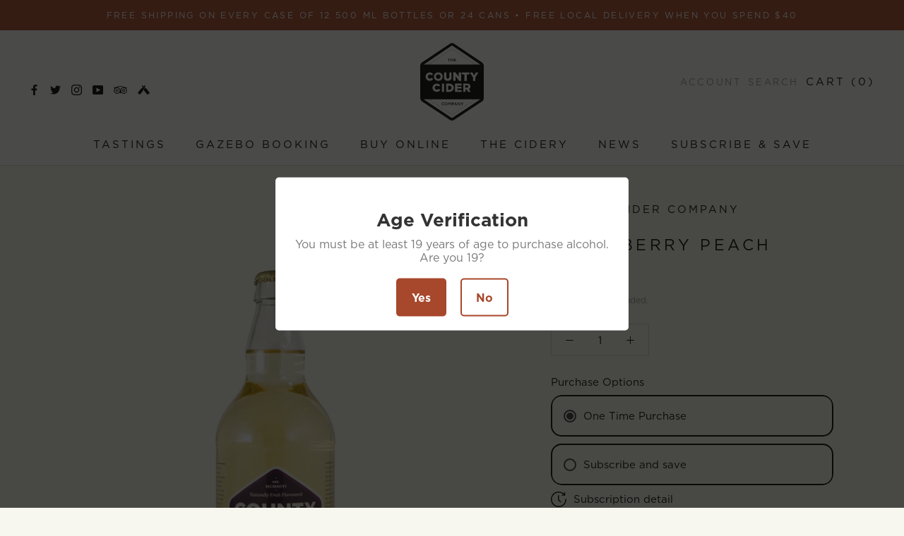

--- FILE ---
content_type: text/css
request_url: https://countycider.com/cdn/shop/t/2/assets/custom.css?v=34052513059243460071623169151
body_size: 1899
content:
@font-face{font-family:Gotham;font-weight:400;src:url(GothamHTF-Book.otf) format("opentype")}@font-face{font-family:Gotham;font-weight:300;src:url(GothamHTF-Light.otf) format("opentype")}@font-face{font-family:Gotham;font-weight:700;src:url(GothamHTF-Bold.otf) format("opentype")}@font-face{font-family:Gotham Black;font-weight:500;src:url(GothamHTF-Black.otf) format("opentype")}:root{--heading-font-family: Gotham, Futura, sans-serif;--text-font-family: Gotham, Futura, sans-serif}.Rte img{margin-top:0}.Header__LogoLink{background-image:url(county-cider-co.svg);background-repeat:no-repeat;background-size:contain;background-position:center center;height:110px}.Header__LogoLink img{opacity:0}.small .Header__LogoLink{height:70px}@media screen and (min-width: 1140px){.small .Header__FlexItem{margin-bottom:30px}.Header.small:not(.Header--sidebar) .Header__Wrapper{padding:10px 50px}.small .Header__MainNav{padding-bottom:10px}}.Header__LogoLink,.Header .Header__FlexItem,.Header:not(.Header--sidebar) .Header__Wrapper,.Header .Header__MainNav{transition:all .1s ease}.Header__LinkSpacer:after{border-color:var(--button-background)}.Header .Link--secondary{letter-spacing:.2em}.template-index .Slideshow--fullscreen{max-height:60vh!important}.template-index #shopify-section-featured-collections{background-color:#292723}.template-index #shopify-section-featured-collections .TabList__Item,.template-index #shopify-section-featured-collections h2.ProductItem__Title a{color:#fff}.template-index #shopify-section-featured-collections .TabList__Item:after{background-color:var(--button-background)}.template-index #shopify-section-featured-collections h3.Heading{color:var(--button-background)}span.ProductItem__Label.ProductItem__Label--soldOut.Heading.Text--subdued{color:#fff;background-color:var(--button-background)}.template-index #section-161463383199da398b .ImageHero--newsletter .ImageHero__Image{background-color:#f7f6f1;background-position:center center;background-size:1200px;background-repeat:no-repeat}@media screen and (max-width: 1200px){.template-index #section-161463383199da398b .ImageHero--newsletter .ImageHero__Image{background-position:10% 80%}}@media screen and (max-width: 800px){.template-index #section-161463383199da398b .ImageHero--newsletter .ImageHero__Image{opacity:.75}}.template-index #section-161463383199da398b .ImageHero--newsletter h2,.template-index .ImageHero--newsletter h2{color:#000}.template-index #section-161463383199da398b .ImageHero--newsletter h3,.template-index .ImageHero--newsletter h3{color:var(--button-background)}.template-index #section-161463383199da398b .ImageHero--newsletter p,.template-index .ImageHero--newsletter p{text-align:left;color:#000}.template-index .ImageHero--newsletter .Newsletter__Inner{display:block}.template-index .ImageHero--newsletter .Newsletter__Inner .Button{background-color:var(--button-background);margin:20px 0 0;border:1px solid var(--button-background)}.template-index #section-161463383199da398b .Form__Submit:hover{border:1px solid var(--button-background);background-color:#fff;color:var(--button-background)}.template-index .ImageHero--newsletter .Newsletter__Inner .Button:hover{background-color:#000!important;color:#fff!important}.template-index .Newsletter .Form__Input{color:#6a6a6a;background-color:#fff}.template-index #section-1614635361a6a9abca .ImageHero--large h3,.template-index .ImageHero--large h3{color:var(--button-background)}.template-index #section-1614635361a6a9abca .ImageHero__Block{padding-left:30px;padding-right:30px}.template-index #section-1614635361a6a9abca .ImageHero--large p,.template-index .ImageHero--large p{text-align:left}.template-index #section-1614635361a6a9abca .ImageHero--large p strong,.template-index .ImageHero--large p strong{display:block;text-align:center;font-size:24px;font-weight:500;letter-spacing:.2em}.template-index #section-1614635361a6a9abca .ImageHero--large a.ImageHero__BlockLink,.template-index .ImageHero--large a.ImageHero__BlockLink{border:1px solid var(--button-background)}.template-index #section-1614635361a6a9abca .ImageHero--large a.ImageHero__BlockLink{position:relative;display:inline-block;padding:14px 28px;line-height:normal;border:1px solid var(--button-background);border-radius:0;text-transform:uppercase;font-size:calc(var(--base-text-font-size) - (var(--default-text-font-size) - 12px));text-align:center;letter-spacing:.2em;font-family:var(--heading-font-family);font-weight:var(--heading-font-weight);font-style:var(--heading-font-style);background-color:transparent;transition:color .45s cubic-bezier(.785,.135,.15,.86),border .45s cubic-bezier(.785,.135,.15,.86);z-index:1;-webkit-tap-highlight-color:initial}.template-index #section-1614635361a6a9abca .ImageHero--large a.ImageHero__BlockLink:before{position:absolute;content:"";display:block;left:0;top:0;right:0;bottom:0;width:100%;height:100%;transform:scale(1);transform-origin:left center;z-index:-1}@media (-moz-touch-enabled: 0),(hover: hover){.template-index #section-1614635361a6a9abca .ImageHero--large a.ImageHero__BlockLink:not([disabled]):before{transition:transform .45s cubic-bezier(.785,.135,.15,.86)}.template-index #section-1614635361a6a9abca .ImageHero--large a.ImageHero__BlockLink:not([disabled]):hover:before{transform-origin:right center;transform:scaleX(0)}}.template-index #section-1614635361a6a9abca .ImageHero--large a.ImageHero__BlockLink[disabled]{cursor:not-allowed}.template-index #section-1614635361a6a9abca .ImageHero--large a.ImageHero__BlockLink:before{color:#fff;border-color:var(--button-background)}.template-index #section-1614635361a6a9abca .ImageHero--large a.ImageHero__BlockLink:before{background-color:var(--button-background)}@media (-moz-touch-enabled: 0),(hover: hover){.template-index #section-1614635361a6a9abca .ImageHero--large a.ImageHero__BlockLink:not([disabled]):hover{color:var(--button-background);background-color:transparent}}@media screen and (max-width: 640px){.template-index .ArticleList .Grid__Cell{display:none}.template-index .ArticleList .Grid__Cell:first-child{display:block}}.template-index #shopify-section-16148748288c9c3636{background-color:#fff}.template-index #shopify-section-16148748288c9c3636 h3.Heading{color:var(--button-background)}.Link--underline:before{background-color:var(--button-background)}#section-footer .Footer__Title{font-weight:700}#section-footer .Footer__Block--text .Footer__Content:first-child:before{content:"";display:block;width:292px;height:140px;background-image:url(footer-logos.png);background-repeat:no-repeat}#section-footer .Footer__Block--newsletter:after{content:"";display:block;margin-top:20px;width:292px;height:140px;background-image:url(footer-logos2.png);background-repeat:no-repeat}#section-footer .Footer__Block--text .Footer__Content strong{font-weight:700;text-transform:uppercase;letter-spacing:.2em}#section-footer .Footer__Block--text .Footer__Content:first-child strong{display:block;margin-top:10px}#section-footer .Footer__Block--text .Footer__Content p{line-height:1.75em}#section-footer .Footer__Block--text .Footer__Content a{display:inline-block;text-decoration:none;color:#6a6a6a;font-weight:700;text-transform:uppercase;letter-spacing:.2em;margin-bottom:7px}#section-footer .Footer__Block--text .Footer__Content a:before{content:"";display:inline-block;margin-right:5px;margin-bottom:-2px;width:11px;height:18px;background-image:url(map-icon.svg);background-repeat:no-repeat;background-size:11px 18px}#section-footer .Linklist a:hover{text-decoration:underline}#footer-newsletter .Button{border-color:#000}#footer-newsletter .Button:hover{color:#000}#footer-newsletter .Button:before{background-color:#000}#section-header .HorizontalList--spacingLoose .HorizontalList__Item,#section-footer .HorizontalList--spacingLoose .HorizontalList__Item{margin-right:5px;margin-left:5px}@media screen and (min-width: 1140px){#section-footer .Footer__Block{flex-basis:20%}}@media screen and (max-width: 640px){.features--heading-uppercase .Heading{opacity:1!important;transform:translateY(0)!important}#section-footer .Footer__Inner{display:flex;flex-direction:column;align-items:center;text-align:center}#section-footer .Footer__Inner .Linklist__Item{text-align:center}#section-footer .Footer__Block--text .Footer__Content:first-child:before{margin-left:auto;margin-right:auto}#footer-newsletter .Form__Input{text-align:center}#footer-newsletter .Button{margin-left:auto;margin-right:auto}#section-footer .Footer__Block--newsletter:after{margin-left:auto;margin-right:auto}}.ImageHero__ContentOverlay{text-shadow:none}#section-header svg.Icon path{fill:#000}.tripadvisor{width:19px;height:11px;vertical-align:middle}#section-header .tripadvisor .st0{fill:#000}.tripadvisor .st0{fill:#6a6a6a}.untappd{width:17px;height:13px;vertical-align:middle}#section-header .untappd .st0{fill:#000}.untappd .st0{fill:#6a6a6a}@media screen and (max-width: 1140px){header .Footer__Social{display:none}}@media screen and (max-width: 540px){.features--heading-large .u-h1,.features--heading-large .Rte h1{font-size:18px}}@media screen and (max-width: 380px){.TabList{white-space:normal}.features--heading-large .u-h1,.features--heading-large .Rte h1{display:inline-block;margin:5px}}.Image--contrast:after{background:linear-gradient(180deg,#fff0,#0000 35%,#000000a6)}.team ul.ourteam{display:flex;flex-wrap:wrap;justify-content:center;align-items:flex-start;margin:0;list-style:none}.team ul.ourteam li{flex:1 1 50%;padding:20px;max-width:500px}.team ul.jointeam{display:flex;justify-content:space-between;align-items:center;margin:0;list-style:none;color:#fff;background-color:var(--button-background);flex-wrap:wrap}.team ul.jointeam li.txt{flex:1 1 40%;padding:20px}.team ul.jointeam li.img{flex:1 1 60%;padding:20px}.team ul.jointeam li img{display:block;margin:0;width:100%;height:auto}.team ul.jointeam hr{margin-bottom:25px;margin-top:25px}.team ul.jointeam .apply{background-color:#fff;padding:30px;text-align:center;margin-top:75px}.team ul.jointeam .apply a{display:inline-block;background-color:#292722;text-decoration:none;color:#fff;text-transform:uppercase;font-size:14px;letter-spacing:.15em;max-width:225px;width:100%;padding:10px}@media screen and (max-width: 800px){.team ul.ourteam li{flex:1 1 100%}.team ul.jointeam li.txt{flex:1 1 100%;padding:20px}.team ul.jointeam li.img{flex:1 1 100%;padding:20px;display:block;margin:0;width:100%;height:auto}}.PageContent .cider a{text-decoration:none}.PageContent .cider{display:flex}.PageContent .cider .cidertext{flex:1 1 auto}.PageContent .cider .ciderpic{flex:0 0 350px}.PageContent .cider .cidertext a.buynow{display:inline-block;margin-right:5px;margin-bottom:5px;background-color:var(--button-background);border:2px solid var(--button-background);color:#fff;transition:all .1s ease;position:relative;padding:14px 28px;line-height:normal;border-radius:0;text-transform:uppercase;font-size:calc(var(--base-text-font-size) - (var(--default-text-font-size) - 12px));text-align:center;letter-spacing:.2em;font-family:var(--heading-font-family);font-weight:var(--heading-font-weight);font-style:var(--heading-font-style);z-index:1;-webkit-tap-highlight-color:initial}.PageContent .cider .cidertext a.buynow:hover{background-color:#292722;border:2px solid #292722}.PageContent .cider .cidertext a.lcbo{display:inline-block;margin-right:5px;margin-bottom:5px;border:2px solid var(--button-background);color:#000;transition:all .1s ease;position:relative;padding:14px 28px;line-height:normal;border-radius:0;text-transform:uppercase;font-size:calc(var(--base-text-font-size) - (var(--default-text-font-size) - 12px));text-align:center;letter-spacing:.2em;font-family:var(--heading-font-family);font-weight:var(--heading-font-weight);font-style:var(--heading-font-style);z-index:1;-webkit-tap-highlight-color:initial}.PageContent .cider .cidertext a.lcbo:hover{background-color:var(--button-background);color:#fff}@media screen and (max-width: 800px){.PageContent .cider{flex-direction:column-reverse;margin-bottom:2.4em}.PageContent .cider .ciderpic{flex:1 1 auto}.PageContent .cider .ciderpic img{max-width:350px;margin-bottom:0}}figure.ingrantswords{max-width:500px;width:100%;margin-left:auto;margin-right:auto}figure.ingrantswords img{display:block;max-width:500px;width:100%;height:auto;margin:0}figure.ingrantswords figcaption{background-color:var(--button-background);color:#fff;padding:20px}.visitwidgets{display:flex;max-width:700px}@media screen and (max-width: 540px){.visitwidgets{flex-direction:column-reverse;align-items:center}}.embed-container{position:relative;padding-bottom:56.25%;height:0;overflow:hidden;max-width:100%}.embed-container iframe,.embed-container object,.embed-container embed{position:absolute;top:0;left:0;width:100%;height:100%}.ProductMeta__TaxNotice .price_taxes{font-size:12px;color:var(--header-light-text-color)}.store-availabilities-modal__variant-title{display:none}.wheretobuy ul{margin:0;display:flex;flex-wrap:wrap;justify-content:flex-start;align-items:flex-start;text-align:left;list-style:none}.wheretobuy li{flex:0 0 33%}@media screen and (max-width: 787px){.wheretobuy li{flex:0 0 50%}}@media screen and (max-width: 540px){.wheretobuy li{flex:0 0 1000%}}.socialicons{display:flex;justify-content:flex-start}.socialicons a{padding:5px}.socialicons a img{margin:0}#appointo-btn{cursor:pointer}#appointo-modal .appointo-modal-content{padding:2% 4%}#appointo-modal .appointo-branding-image{width:90px}#appointo-modal .appointo-close-container{align-items:flex-start}#appointo-modal .appointo-close{line-height:1}#appointo-modal .appointo-product-name{text-align:center;font-weight:700}#appointo-modal .appointo-date-header{font-size:18px;font-weight:700;margin-top:0}#appointo-modal .appointo-branding{display:none!important}#appointo-modal .appointo-slot-confim{align-items:stretch}#appointo-modal .appointo-slot-selected{margin-right:10px}#appointo-modal .appointo-confirm{background-color:var(--vanilla-calendar-selected-bg-color);color:#fff;text-transform:uppercase;letter-spacing:.2em;font-size:.95em;margin:0 auto;max-width:300px}#appointo-modal .appointo-modal-content label{font-weight:700;line-height:1.4em;display:inline-block;margin-bottom:5px}#appointo-modal .appointo-modal-content textarea{padding:10px}#appointo-modal .appointo-radio-item{display:inline-block;margin-left:20px}#appointo-modal .appointo-radio-item:first-child{margin-left:0}#appointo-radio-No{display:none!important}@media (max-width: 1200px){#appointo-modal .appointo-modal-content{padding:4%}#appointo-modal .appointo-confirm{letter-spacing:.1em}}
/*# sourceMappingURL=/cdn/shop/t/2/assets/custom.css.map?v=34052513059243460071623169151 */


--- FILE ---
content_type: image/svg+xml
request_url: https://countycider.com/cdn/shop/t/2/assets/map-icon.svg
body_size: -715
content:
<svg id="Group_46" data-name="Group 46" xmlns="http://www.w3.org/2000/svg" width="11.299" height="18.078" viewBox="0 0 11.299 18.078">
  <path id="Path_311" data-name="Path 311" d="M987.955-1827.363a5.649,5.649,0,0,0-5.65,5.649c0,5.394,5.65,12.429,5.65,12.429s5.649-7.034,5.649-12.429A5.649,5.649,0,0,0,987.955-1827.363Zm0,8.768a3.051,3.051,0,0,1-3.051-3.051,3.05,3.05,0,0,1,3.051-3.051,3.05,3.05,0,0,1,3.05,3.051A3.051,3.051,0,0,1,987.955-1818.595Z" transform="translate(-982.305 1827.363)" fill="#6a6a6a"/>
</svg>


--- FILE ---
content_type: image/svg+xml
request_url: https://countycider.com/cdn/shop/t/2/assets/county-cider-co.svg
body_size: 2599
content:
<?xml version="1.0" encoding="utf-8"?>
<!-- Generator: Adobe Illustrator 25.2.1, SVG Export Plug-In . SVG Version: 6.00 Build 0)  -->
<svg version="1.1" id="Layer_1" xmlns="http://www.w3.org/2000/svg" xmlns:xlink="http://www.w3.org/1999/xlink" x="0px" y="0px"
	 viewBox="0 0 206.3 251.8" style="enable-background:new 0 0 206.3 251.8;" xml:space="preserve">
<style type="text/css">
	.st0{clip-path:url(#SVGID_2_);}
	.st1{clip-path:url(#SVGID_2_);fill:none;stroke:#000000;stroke-width:0.25;stroke-miterlimit:10;}
</style>
<g>
	<defs>
		<rect id="SVGID_1_" width="206.3" height="251.8"/>
	</defs>
	<clipPath id="SVGID_2_">
		<use xlink:href="#SVGID_1_"  style="overflow:visible;"/>
	</clipPath>
	<path class="st0" d="M76.4,200.5l0.6,1.1c-1,0.5-1.8,0.7-3.1,0.7c-1,0-1.9-0.2-2.6-0.6c-0.7-0.4-1.3-1-1.7-1.7
		c-0.4-0.7-0.6-1.5-0.6-2.3c0-1.3,0.5-2.4,1.4-3.3c1-0.9,2.2-1.3,3.6-1.3c1,0,1.9,0.2,3.1,0.7l-0.5,1.1c-1.1-0.5-1.4-0.5-2.5-0.5
		c-1.1,0-1.9,0.3-2.7,1c-0.7,0.6-1.1,1.5-1.1,2.4c0,1,0.3,1.8,1,2.4c0.7,0.6,1.6,0.9,2.7,0.9C75.2,201.1,75.3,201.1,76.4,200.5"/>
	<path class="st1" d="M76.4,200.5l0.6,1.1c-1,0.5-1.8,0.7-3.1,0.7c-1,0-1.9-0.2-2.6-0.6c-0.7-0.4-1.3-1-1.7-1.7
		c-0.4-0.7-0.6-1.5-0.6-2.3c0-1.3,0.5-2.4,1.4-3.3c1-0.9,2.2-1.3,3.6-1.3c1,0,1.9,0.2,3.1,0.7l-0.5,1.1c-1.1-0.5-1.4-0.5-2.5-0.5
		c-1.1,0-1.9,0.3-2.7,1c-0.7,0.6-1.1,1.5-1.1,2.4c0,1,0.3,1.8,1,2.4c0.7,0.6,1.6,0.9,2.7,0.9C75.2,201.1,75.3,201.1,76.4,200.5z"/>
	<path class="st0" d="M83.6,193.1c1.4,0,2.6,0.4,3.5,1.3c0.9,0.9,1.4,2,1.4,3.3c0,1.3-0.5,2.4-1.4,3.3c-1,0.9-2.2,1.3-3.6,1.3
		c-1.4,0-2.5-0.4-3.5-1.3c-0.9-0.9-1.4-1.9-1.4-3.2c0-1.3,0.5-2.4,1.4-3.3C81,193.5,82.1,193.1,83.6,193.1 M83.6,194.3
		c-1.1,0-1.9,0.3-2.6,1s-1,1.5-1,2.4c0,1,0.3,1.8,1,2.4c0.7,0.6,1.5,1,2.5,1c1,0,1.9-0.3,2.6-1c0.7-0.7,1-1.5,1-2.4
		c0-0.9-0.3-1.7-1-2.4C85.5,194.6,84.6,194.3,83.6,194.3"/>
	<path class="st1" d="M83.6,193.1c1.4,0,2.6,0.4,3.5,1.3c0.9,0.9,1.4,2,1.4,3.3c0,1.3-0.5,2.4-1.4,3.3c-1,0.9-2.2,1.3-3.6,1.3
		c-1.4,0-2.5-0.4-3.5-1.3c-0.9-0.9-1.4-1.9-1.4-3.2c0-1.3,0.5-2.4,1.4-3.3C81,193.5,82.1,193.1,83.6,193.1z M83.6,194.3
		c-1.1,0-1.9,0.3-2.6,1s-1,1.5-1,2.4c0,1,0.3,1.8,1,2.4c0.7,0.6,1.5,1,2.5,1c1,0,1.9-0.3,2.6-1c0.7-0.7,1-1.5,1-2.4
		c0-0.9-0.3-1.7-1-2.4C85.5,194.6,84.6,194.3,83.6,194.3z"/>
	<polygon class="st0" points="98.6,193.2 99.8,193.2 99.8,202.1 98.5,202.1 98.5,195.2 95.6,198.6 95.4,198.6 92.4,195.2 
		92.4,202.1 91.1,202.1 91.1,193.2 92.4,193.2 95.5,196.9 	"/>
	<polygon class="st1" points="98.6,193.2 99.8,193.2 99.8,202.1 98.5,202.1 98.5,195.2 95.6,198.6 95.4,198.6 92.4,195.2 
		92.4,202.1 91.1,202.1 91.1,193.2 92.4,193.2 95.5,196.9 	"/>
	<path class="st0" d="M102.6,202.1v-8.9h3.5c1,0,1.9,0.2,2.5,0.7c0.6,0.5,0.9,1.1,0.9,1.9c0,0.5-0.2,1-0.5,1.4
		c-0.3,0.4-0.8,0.7-1.3,0.9c-0.6,0.2-1.4,0.3-2.4,0.3h-1.2v3.9H102.6z M105.8,194.3h-1.6v2.8h1.7c0.6,0,1.1-0.1,1.5-0.4
		c0.3-0.2,0.5-0.6,0.5-1.1C107.9,194.8,107.2,194.3,105.8,194.3"/>
	<path class="st1" d="M102.6,202.1v-8.9h3.5c1,0,1.9,0.2,2.5,0.7c0.6,0.5,0.9,1.1,0.9,1.9c0,0.5-0.2,1-0.5,1.4
		c-0.3,0.4-0.8,0.7-1.3,0.9c-0.6,0.2-1.4,0.3-2.4,0.3h-1.2v3.9H102.6z M105.8,194.3h-1.6v2.8h1.7c0.6,0,1.1-0.1,1.5-0.4
		c0.3-0.2,0.5-0.6,0.5-1.1C107.9,194.8,107.2,194.3,105.8,194.3z"/>
	<path class="st0" d="M114.2,193.2h1l4.4,9h-1.4l-1.3-2.6h-4.2l-1.2,2.6H110L114.2,193.2z M116.3,198.4l-1.6-3.2l-1.5,3.2H116.3z"/>
	<path class="st1" d="M114.2,193.2h1l4.4,9h-1.4l-1.3-2.6h-4.2l-1.2,2.6H110L114.2,193.2z M116.3,198.4l-1.6-3.2l-1.5,3.2H116.3z"/>
	<polygon class="st0" points="128.3,193.2 129.5,193.2 129.5,202.1 128.4,202.1 122.8,195.3 122.8,202.1 121.7,202.1 121.7,193.2 
		122.7,193.2 128.3,200.1 	"/>
	<polygon class="st1" points="128.3,193.2 129.5,193.2 129.5,202.1 128.4,202.1 122.8,195.3 122.8,202.1 121.7,202.1 121.7,193.2 
		122.7,193.2 128.3,200.1 	"/>
	<polygon class="st0" points="138.6,193.2 140.3,193.2 136.7,197.4 136.7,202.1 135.2,202.1 135.2,197.4 131.6,193.2 133.3,193.2 
		135.9,196.3 	"/>
	<polygon class="st1" points="138.6,193.2 140.3,193.2 136.7,197.4 136.7,202.1 135.2,202.1 135.2,197.4 131.6,193.2 133.3,193.2 
		135.9,196.3 	"/>
	<polygon class="st0" points="89.3,50.6 96.8,50.6 96.8,52 93.9,52 93.9,59.7 92.2,59.7 92.2,52 89.3,52 	"/>
	<polygon class="st0" points="99,50.6 100.6,50.6 100.6,54.3 104.8,54.3 104.8,50.6 106.4,50.6 106.4,59.7 104.8,59.7 104.8,55.7 
		100.6,55.7 100.6,59.7 99,59.7 	"/>
	<polygon class="st0" points="109.5,59.7 109.5,50.6 116,50.6 116,52 111.2,52 111.2,54.5 115.7,54.5 115.7,55.8 111.2,55.8 
		111.2,58.4 116,58.4 116,59.7 	"/>
	<path class="st0" d="M92.4,138.6l-1.7,0.1v13.2l1.7,0.1c2.9,0,5.9,0,7.4-1.8c1.1-1.4,1.7-3,1.7-4.8c0-1.8-0.5-3.4-1.7-4.8
		C98.4,138.6,95.3,138.6,92.4,138.6"/>
	<path class="st0" d="M58.6,101.6c-1.6,0-3,0.4-4.3,1.3c-1.3,0.9-2.2,2.1-2.8,3.6c-0.3,0.8-0.5,1.7-0.5,2.6c0,1.8,0.6,3.4,1.8,4.8
		c1.5,1.8,3.4,2.6,5.8,2.6c2.3,0,4.3-0.9,5.8-2.6c1.2-1.4,1.8-3,1.8-4.9c0-1.9-0.6-3.5-1.8-4.9C62.9,102.5,60.9,101.6,58.6,101.6"/>
	<path class="st0" d="M146.3,137.4c2.4,0,4.6-0.1,6.6,0c1.9,0.1,3,1.7,3,3.6c0,2-1.5,3.7-3.2,3.7c-2.2,0-4,0-6.5,0V137.4z"/>
	<path class="st0" d="M205.2,68.9c-1.2-2.8-3-5-5.5-6.7c-15.8-10.5-31.5-21.1-47.3-31.6c-9.3-6.2-18.6-12.4-27.9-18.7
		c-5.2-3.5-10.4-6.9-15.5-10.4c-3-2.1-8.6-2.1-11.6,0c-7.1,4.8-14.2,9.5-21.3,14.3c-13.8,9.2-27.6,18.4-41.4,27.7
		c-9.6,6.4-19.3,12.9-28.9,19.3c-2.9,2-4.5,4.9-5.4,8.2C0.1,72.3,0,73.6,0,74.9c0,34,0,68.1,0,102.1c0,6.1,2.5,10.6,7.6,13.9
		c10.4,6.8,20.8,13.7,31.2,20.5c9.5,6.2,18.9,12.5,28.4,18.7c7.8,5.1,15.6,10.3,23.3,15.5c2.2,1.5,4.5,3,6.7,4.5
		c3.6,2.4,8.3,2.3,11.9,0c6.7-4.4,13.4-8.9,20.2-13.3c7.4-4.9,14.8-9.9,22.3-14.8c10.6-7,21.3-14.1,31.9-21.1
		c5.3-3.5,10.6-7.1,16.1-10.5c3.5-2.2,5.4-5.3,6.5-9.1c0.1-0.2,0.2-0.4,0.4-0.5V71.9C206,70.9,205.6,69.9,205.2,68.9 M187,188.2
		c-17.2,11.4-33.4,22.3-50.6,33.7c-7.1,4.7-14.2,9.4-21.4,14.1c-3.3,2.2-6.5,4.3-9.8,6.5c-1.5,1-2.8,1-4.4,0
		c-29.9-19.9-60-39.7-89.8-59.7H195C192.7,184.3,189.4,186.7,187,188.2 M26.9,114.1c3.1,2.9,7.6,2,10.1-1.3l5.1,3.7
		c-8.4,12.2-24.6,5.1-24.7-7.3c0.3-11.9,15-19.7,24.5-8.2l-5.3,4.1C30.7,96.7,19.6,107.8,26.9,114.1 M69.4,118.2
		c-2.6,3-6.2,4.6-10.7,4.6c-4.5,0-8.1-1.6-10.7-4.6c-2.3-2.6-3.5-5.7-3.5-9.2c0-1.6,0.3-3.2,0.9-4.9c0.6-1.7,1.5-3.1,2.5-4.3
		c2.7-3,6.2-4.5,10.8-4.5c4.5,0,8.1,1.5,10.8,4.5c2.3,2.6,3.5,5.7,3.5,9.2C72.9,112.5,71.7,115.5,69.4,118.2 M77.1,158.5h-6.9v-26.6
		h6.9V158.5z M44.8,135c5.1-3.9,14.1-5.2,20.1,2.2l-5.4,4c-1.5-1.6-3.2-2.9-5.3-2.9c-4.1,0-7.2,2.9-7,6.9c-0.2,3.9,3.3,6.5,7.1,6.6
		c2.2-0.2,4-1.4,5.6-3.1l5.3,3.6c-5.5,7.8-14.6,7.4-20.2,3.1C38,150.6,38,139.8,44.8,135 M134.1,142.1v5.8h-13.6v4.8h14.2v5.8h-21.6
		v-26.6h21.6v5.8l-14.2,0v4.5L134.1,142.1z M126.1,122.7l-11.6-15.2l0,15.2l-7.5,0l0.1-27.5h7l11,14.1V95.3h7.6l0.1,27.5H126.1z
		 M107.6,139.3c1,1.9,1.5,3.8,1.5,5.8c0,2.8-0.9,5.3-2.7,7.7c-1.8,2.4-4.1,4-6.8,4.9c-1.5,0.5-3,0.7-4.5,0.7H84.1v-26.6H95
		c2.7,0,5.1,0.7,7.4,2.1C104.7,135.3,106.4,137.1,107.6,139.3 M101.8,110.7c0,1.6-0.1,3-0.4,4.1c-0.4,1.8-1.4,3.4-3.1,4.8
		c-2.3,2.1-5.3,3.1-9.2,3.1c-3.9,0-6.9-1-9.1-3.1c-1.2-1.1-1.9-2.5-2.4-4.1c-0.3-1.2-0.5-2.8-0.5-4.8V95.3h7.6l0.1,14.5
		c0,1.2,0,1.5,0.1,2.1c0.1,1.8,1.2,2.4,2.5,3.4c0.7,0.3,1.2,0.4,2,0.4c1.8,0,3.3-0.9,4.2-2.1c0.7-0.9,0.8-1.4,0.8-3.9V95.3h7.3
		V110.7z M155.5,158.5l-5.3-7.9h-3.2v7.9 M139.7,158.5v-13.3v-13.3h6.4h6.4c1.9,0,3.5,0.2,4.9,0.7c1.4,0.5,2.5,1.2,3.4,2.1
		c0.7,0.8,1.3,1.6,1.6,2.5c0.4,0.9,0.5,1.9,0.5,2.9c0,1.2,0,2.5-0.2,3.7c-0.2,1.2-0.6,2.3-1.5,3c-0.4,0.5-0.8,1-1.3,1.4
		c-0.5,0.4-1.2,0.8-2.2,1.2l3.1,4.5l3.1,4.6 M160.9,95.3h8.5l5.6,9.8l5.7-9.8h8.3l-10.3,16.8v10.7h-7.1l0-10.7L160.9,95.3z
		 M159.2,101.9h-8.1v20.9l-7.8,0l0-20.8h-7.9v-6.7h23.7V101.9z M11.4,69.9c29.4-20.5,59.8-40.2,89.4-60.6c1.7-1.2,3.1-1.1,4.9,0
		c10.4,7.1,20.9,14.1,31.4,21.1c19.3,13,38.8,26.4,58.1,39.5H11.4z"/>
	<path class="st0" d="M148,48.4c0-0.4-0.4-0.8-0.8-0.8c-0.4,0-0.8,0.4-0.8,0.8c0,0.4,0.4,0.8,0.8,0.8C147.7,49.1,148,48.8,148,48.4"
		/>
	<path class="st0" d="M144,45.7c0-0.4-0.4-0.8-0.8-0.8c-0.4,0-0.8,0.4-0.8,0.8c0,0.4,0.4,0.8,0.8,0.8C143.7,46.5,144,46.1,144,45.7"
		/>
	<path class="st0" d="M140,43c0-0.4-0.4-0.8-0.8-0.8c-0.4,0-0.8,0.4-0.8,0.8c0,0.4,0.4,0.8,0.8,0.8C139.7,43.8,140,43.4,140,43"/>
	<path class="st0" d="M176.1,67.1c0-0.4-0.4-0.8-0.8-0.8c-0.4,0-0.8,0.4-0.8,0.8c0,0.4,0.4,0.8,0.8,0.8
		C175.7,67.9,176.1,67.6,176.1,67.1"/>
	<path class="st0" d="M172.1,64.4c0-0.4-0.4-0.8-0.8-0.8c-0.4,0-0.8,0.4-0.8,0.8c0,0.4,0.4,0.8,0.8,0.8
		C171.7,65.2,172.1,64.9,172.1,64.4"/>
	<path class="st0" d="M168.1,61.8c0-0.4-0.4-0.8-0.8-0.8c-0.4,0-0.8,0.4-0.8,0.8c0,0.4,0.4,0.8,0.8,0.8
		C167.7,62.6,168.1,62.2,168.1,61.8"/>
	<path class="st0" d="M164.1,59.1c0-0.4-0.4-0.8-0.8-0.8c-0.4,0-0.8,0.4-0.8,0.8c0,0.4,0.4,0.8,0.8,0.8
		C163.7,59.9,164.1,59.5,164.1,59.1"/>
	<path class="st0" d="M160.1,56.4c0-0.4-0.4-0.8-0.8-0.8c-0.4,0-0.8,0.4-0.8,0.8c0,0.4,0.4,0.8,0.8,0.8
		C159.7,57.2,160.1,56.8,160.1,56.4"/>
	<path class="st0" d="M156.1,53.7c0-0.4-0.4-0.8-0.8-0.8c-0.4,0-0.8,0.4-0.8,0.8c0,0.4,0.4,0.8,0.8,0.8
		C155.7,54.5,156.1,54.2,156.1,53.7"/>
	<path class="st0" d="M152,51c0-0.4-0.4-0.8-0.8-0.8c-0.4,0-0.8,0.4-0.8,0.8c0,0.4,0.4,0.8,0.8,0.8C151.7,51.8,152,51.5,152,51"/>
	<path class="st0" d="M136,40.3c0-0.4-0.4-0.8-0.8-0.8c-0.4,0-0.8,0.4-0.8,0.8c0,0.4,0.4,0.8,0.8,0.8C135.7,41.1,136,40.7,136,40.3"
		/>
	<path class="st0" d="M132,37.6c0-0.4-0.4-0.8-0.8-0.8c-0.4,0-0.8,0.4-0.8,0.8c0,0.4,0.4,0.8,0.8,0.8C131.7,38.4,132,38.1,132,37.6"
		/>
	<path class="st0" d="M128,34.9c0-0.4-0.4-0.8-0.8-0.8c-0.4,0-0.8,0.4-0.8,0.8c0,0.4,0.4,0.8,0.8,0.8C127.7,35.7,128,35.4,128,34.9"
		/>
	<path class="st0" d="M124,32.3c0-0.4-0.4-0.8-0.8-0.8c-0.4,0-0.8,0.4-0.8,0.8c0,0.4,0.4,0.8,0.8,0.8C123.7,33,124,32.7,124,32.3"/>
	<path class="st0" d="M120,29.6c0-0.4-0.4-0.8-0.8-0.8c-0.4,0-0.8,0.4-0.8,0.8c0,0.4,0.4,0.8,0.8,0.8C119.7,30.4,120,30,120,29.6"/>
	<path class="st0" d="M116,26.9c0-0.4-0.4-0.8-0.8-0.8c-0.4,0-0.8,0.4-0.8,0.8c0,0.4,0.4,0.8,0.8,0.8C115.7,27.7,116,27.3,116,26.9"
		/>
	<path class="st0" d="M112,24.2c0-0.4-0.4-0.8-0.8-0.8c-0.4,0-0.8,0.4-0.8,0.8c0,0.4,0.4,0.8,0.8,0.8C111.7,25,112,24.6,112,24.2"/>
	<path class="st0" d="M108,21.5c0-0.4-0.4-0.8-0.8-0.8c-0.4,0-0.8,0.4-0.8,0.8c0,0.4,0.4,0.8,0.8,0.8C107.7,22.3,108,22,108,21.5"/>
	<path class="st0" d="M104,18.8c0-0.4-0.4-0.8-0.8-0.8c-0.4,0-0.8,0.4-0.8,0.8c0,0.4,0.4,0.8,0.8,0.8C103.7,19.6,104,19.3,104,18.8"
		/>
	<path class="st0" d="M76,37.6c0,0.4-0.4,0.8-0.8,0.8c-0.4,0-0.8-0.4-0.8-0.8c0-0.4,0.4-0.8,0.8-0.8C75.6,36.8,76,37.2,76,37.6"/>
	<path class="st0" d="M72,40.3c0,0.4-0.4,0.8-0.8,0.8c-0.4,0-0.8-0.4-0.8-0.8c0-0.4,0.4-0.8,0.8-0.8C71.6,39.5,72,39.9,72,40.3"/>
	<path class="st0" d="M68,43c0,0.4-0.4,0.8-0.8,0.8c-0.4,0-0.8-0.4-0.8-0.8c0-0.4,0.4-0.8,0.8-0.8C67.6,42.2,68,42.5,68,43"/>
	<path class="st0" d="M100,21.5c0,0.4-0.4,0.8-0.8,0.8c-0.4,0-0.8-0.4-0.8-0.8c0-0.4,0.4-0.8,0.8-0.8C99.7,20.7,100,21.1,100,21.5"
		/>
	<path class="st0" d="M96,24.2c0,0.4-0.4,0.8-0.8,0.8c-0.4,0-0.8-0.4-0.8-0.8c0-0.4,0.4-0.8,0.8-0.8C95.7,23.4,96,23.8,96,24.2"/>
	<path class="st0" d="M92,26.9c0,0.4-0.4,0.8-0.8,0.8c-0.4,0-0.8-0.4-0.8-0.8c0-0.4,0.4-0.8,0.8-0.8C91.7,26.1,92,26.4,92,26.9"/>
	<path class="st0" d="M88,29.6c0,0.4-0.4,0.8-0.8,0.8c-0.4,0-0.8-0.4-0.8-0.8c0-0.4,0.4-0.8,0.8-0.8C87.7,28.8,88,29.1,88,29.6"/>
	<path class="st0" d="M84,32.3c0,0.4-0.4,0.8-0.8,0.8c-0.4,0-0.8-0.4-0.8-0.8c0-0.4,0.4-0.8,0.8-0.8C83.7,31.5,84,31.8,84,32.3"/>
	<path class="st0" d="M80,34.9c0,0.4-0.4,0.8-0.8,0.8c-0.4,0-0.8-0.4-0.8-0.8c0-0.4,0.4-0.8,0.8-0.8C79.7,34.1,80,34.5,80,34.9"/>
	<path class="st0" d="M64,45.7c0,0.4-0.4,0.8-0.8,0.8c-0.4,0-0.8-0.4-0.8-0.8c0-0.4,0.4-0.8,0.8-0.8C63.6,44.9,64,45.2,64,45.7"/>
	<path class="st0" d="M60,48.4c0,0.4-0.4,0.8-0.8,0.8c-0.4,0-0.8-0.4-0.8-0.8c0-0.4,0.4-0.8,0.8-0.8C59.6,47.6,60,47.9,60,48.4"/>
	<path class="st0" d="M56,51c0,0.4-0.4,0.8-0.8,0.8c-0.4,0-0.8-0.4-0.8-0.8c0-0.4,0.4-0.8,0.8-0.8C55.6,50.2,56,50.6,56,51"/>
	<path class="st0" d="M52,53.7c0,0.4-0.4,0.8-0.8,0.8c-0.4,0-0.8-0.4-0.8-0.8c0-0.4,0.4-0.8,0.8-0.8C51.6,52.9,52,53.3,52,53.7"/>
	<path class="st0" d="M48,56.4c0,0.4-0.4,0.8-0.8,0.8s-0.8-0.4-0.8-0.8c0-0.4,0.4-0.8,0.8-0.8S48,56,48,56.4"/>
	<path class="st0" d="M44,59.1c0,0.4-0.4,0.8-0.8,0.8c-0.4,0-0.8-0.4-0.8-0.8c0-0.4,0.4-0.8,0.8-0.8C43.6,58.3,44,58.6,44,59.1"/>
	<path class="st0" d="M40,61.8c0,0.4-0.4,0.8-0.8,0.8s-0.8-0.4-0.8-0.8c0-0.4,0.4-0.8,0.8-0.8S40,61.3,40,61.8"/>
	<path class="st0" d="M36,64.4c0,0.4-0.4,0.8-0.8,0.8s-0.8-0.4-0.8-0.8c0-0.4,0.4-0.8,0.8-0.8S36,64,36,64.4"/>
	<path class="st0" d="M32,67.1c0,0.4-0.4,0.8-0.8,0.8c-0.4,0-0.8-0.4-0.8-0.8c0-0.4,0.4-0.8,0.8-0.8C31.6,66.3,32,66.7,32,67.1"/>
	<path class="st0" d="M58.3,203.5c0,0.4,0.4,0.8,0.8,0.8s0.8-0.4,0.8-0.8c0-0.4-0.4-0.8-0.8-0.8S58.3,203.1,58.3,203.5"/>
	<path class="st0" d="M62.3,206.2c0,0.4,0.4,0.8,0.8,0.8s0.8-0.4,0.8-0.8c0-0.4-0.4-0.8-0.8-0.8S62.3,205.7,62.3,206.2"/>
	<path class="st0" d="M66.4,208.9c0,0.4,0.4,0.8,0.8,0.8c0.4,0,0.8-0.4,0.8-0.8c0-0.4-0.4-0.8-0.8-0.8
		C66.7,208.1,66.4,208.4,66.4,208.9"/>
	<path class="st0" d="M30.3,184.7c0,0.4,0.4,0.8,0.8,0.8c0.4,0,0.8-0.4,0.8-0.8c0-0.4-0.4-0.8-0.8-0.8
		C30.7,183.9,30.3,184.3,30.3,184.7"/>
	<path class="st0" d="M34.3,187.4c0,0.4,0.4,0.8,0.8,0.8c0.4,0,0.8-0.4,0.8-0.8c0-0.4-0.4-0.8-0.8-0.8
		C34.7,186.6,34.3,187,34.3,187.4"/>
	<path class="st0" d="M38.3,190.1c0,0.4,0.4,0.8,0.8,0.8c0.4,0,0.8-0.4,0.8-0.8c0-0.4-0.4-0.8-0.8-0.8
		C38.7,189.3,38.3,189.6,38.3,190.1"/>
	<path class="st0" d="M42.3,192.8c0,0.4,0.4,0.8,0.8,0.8c0.4,0,0.8-0.4,0.8-0.8c0-0.4-0.4-0.8-0.8-0.8
		C42.7,192,42.3,192.3,42.3,192.8"/>
	<path class="st0" d="M46.3,195.4c0,0.4,0.4,0.8,0.8,0.8c0.4,0,0.8-0.4,0.8-0.8c0-0.4-0.4-0.8-0.8-0.8
		C46.7,194.6,46.3,195,46.3,195.4"/>
	<path class="st0" d="M50.3,198.1c0,0.4,0.4,0.8,0.8,0.8c0.4,0,0.8-0.4,0.8-0.8c0-0.4-0.4-0.8-0.8-0.8
		C50.7,197.3,50.3,197.7,50.3,198.1"/>
	<path class="st0" d="M54.3,200.8c0,0.4,0.4,0.8,0.8,0.8c0.4,0,0.8-0.4,0.8-0.8s-0.4-0.8-0.8-0.8C54.7,200,54.3,200.4,54.3,200.8"/>
	<path class="st0" d="M70.4,211.5c0,0.4,0.4,0.8,0.8,0.8c0.4,0,0.8-0.4,0.8-0.8c0-0.4-0.4-0.8-0.8-0.8
		C70.7,210.7,70.4,211.1,70.4,211.5"/>
	<path class="st0" d="M74.4,214.2c0,0.4,0.4,0.8,0.8,0.8c0.4,0,0.8-0.4,0.8-0.8s-0.4-0.8-0.8-0.8C74.7,213.4,74.4,213.8,74.4,214.2"
		/>
	<path class="st0" d="M78.4,216.9c0,0.4,0.4,0.8,0.8,0.8c0.4,0,0.8-0.4,0.8-0.8s-0.4-0.8-0.8-0.8C78.7,216.1,78.4,216.5,78.4,216.9"
		/>
	<path class="st0" d="M82.4,219.6c0,0.4,0.4,0.8,0.8,0.8c0.4,0,0.8-0.4,0.8-0.8c0-0.4-0.4-0.8-0.8-0.8
		C82.7,218.8,82.4,219.2,82.4,219.6"/>
	<path class="st0" d="M86.4,222.3c0,0.4,0.4,0.8,0.8,0.8c0.4,0,0.8-0.4,0.8-0.8c0-0.4-0.4-0.8-0.8-0.8
		C86.7,221.5,86.4,221.8,86.4,222.3"/>
	<path class="st0" d="M90.4,225c0,0.4,0.4,0.8,0.8,0.8c0.4,0,0.8-0.4,0.8-0.8s-0.4-0.8-0.8-0.8C90.7,224.2,90.4,224.5,90.4,225"/>
	<path class="st0" d="M94.4,227.6c0,0.4,0.4,0.8,0.8,0.8c0.4,0,0.8-0.4,0.8-0.8c0-0.4-0.4-0.8-0.8-0.8
		C94.7,226.8,94.4,227.2,94.4,227.6"/>
	<path class="st0" d="M98.4,230.3c0,0.4,0.4,0.8,0.8,0.8c0.4,0,0.8-0.4,0.8-0.8c0-0.4-0.4-0.8-0.8-0.8
		C98.7,229.5,98.4,229.9,98.4,230.3"/>
	<path class="st0" d="M102.4,233c0,0.4,0.4,0.8,0.8,0.8c0.4,0,0.8-0.4,0.8-0.8s-0.4-0.8-0.8-0.8C102.7,232.2,102.4,232.6,102.4,233"
		/>
	<path class="st0" d="M130.4,214.2c0-0.4,0.4-0.8,0.8-0.8c0.4,0,0.8,0.4,0.8,0.8c0,0.4-0.4,0.8-0.8,0.8
		C130.7,215,130.4,214.7,130.4,214.2"/>
	<path class="st0" d="M134.4,211.5c0-0.4,0.4-0.8,0.8-0.8c0.4,0,0.8,0.4,0.8,0.8c0,0.4-0.4,0.8-0.8,0.8
		C134.7,212.3,134.4,212,134.4,211.5"/>
	<path class="st0" d="M138.4,208.9c0-0.4,0.4-0.8,0.8-0.8c0.4,0,0.8,0.4,0.8,0.8c0,0.4-0.4,0.8-0.8,0.8
		C138.7,209.7,138.4,209.3,138.4,208.9"/>
	<path class="st0" d="M106.4,230.3c0-0.4,0.4-0.8,0.8-0.8c0.4,0,0.8,0.4,0.8,0.8c0,0.4-0.4,0.8-0.8,0.8
		C106.7,231.1,106.4,230.8,106.4,230.3"/>
	<path class="st0" d="M110.4,227.6c0-0.4,0.4-0.8,0.8-0.8c0.4,0,0.8,0.4,0.8,0.8c0,0.4-0.4,0.8-0.8,0.8
		C110.7,228.4,110.4,228.1,110.4,227.6"/>
	<path class="st0" d="M114.4,225c0-0.4,0.4-0.8,0.8-0.8c0.4,0,0.8,0.4,0.8,0.8c0,0.4-0.4,0.8-0.8,0.8
		C114.7,225.8,114.4,225.4,114.4,225"/>
	<path class="st0" d="M118.4,222.3c0-0.4,0.4-0.8,0.8-0.8c0.4,0,0.8,0.4,0.8,0.8c0,0.4-0.4,0.8-0.8,0.8
		C118.7,223.1,118.4,222.7,118.4,222.3"/>
	<path class="st0" d="M122.4,219.6c0-0.4,0.4-0.8,0.8-0.8c0.4,0,0.8,0.4,0.8,0.8c0,0.4-0.4,0.8-0.8,0.8
		C122.7,220.4,122.4,220,122.4,219.6"/>
	<path class="st0" d="M126.4,216.9c0-0.4,0.4-0.8,0.8-0.8c0.4,0,0.8,0.4,0.8,0.8s-0.4,0.8-0.8,0.8
		C126.7,217.7,126.4,217.3,126.4,216.9"/>
	<path class="st0" d="M142.4,206.2c0-0.4,0.4-0.8,0.8-0.8c0.4,0,0.8,0.4,0.8,0.8c0,0.4-0.4,0.8-0.8,0.8
		C142.7,207,142.4,206.6,142.4,206.2"/>
	<path class="st0" d="M146.4,203.5c0-0.4,0.4-0.8,0.8-0.8c0.4,0,0.8,0.4,0.8,0.8c0,0.4-0.4,0.8-0.8,0.8
		C146.8,204.3,146.4,203.9,146.4,203.5"/>
	<path class="st0" d="M150.4,200.8c0-0.4,0.4-0.8,0.8-0.8c0.4,0,0.8,0.4,0.8,0.8s-0.4,0.8-0.8,0.8
		C150.8,201.6,150.4,201.3,150.4,200.8"/>
	<path class="st0" d="M154.4,198.1c0-0.4,0.4-0.8,0.8-0.8c0.4,0,0.8,0.4,0.8,0.8c0,0.4-0.4,0.8-0.8,0.8
		C154.8,198.9,154.4,198.6,154.4,198.1"/>
	<path class="st0" d="M158.4,195.4c0-0.4,0.4-0.8,0.8-0.8c0.4,0,0.8,0.4,0.8,0.8c0,0.4-0.4,0.8-0.8,0.8
		C158.8,196.2,158.4,195.9,158.4,195.4"/>
	<path class="st0" d="M162.4,192.8c0-0.4,0.4-0.8,0.8-0.8c0.4,0,0.8,0.4,0.8,0.8c0,0.4-0.4,0.8-0.8,0.8
		C162.8,193.6,162.4,193.2,162.4,192.8"/>
	<path class="st0" d="M166.4,190.1c0-0.4,0.4-0.8,0.8-0.8c0.4,0,0.8,0.4,0.8,0.8c0,0.4-0.4,0.8-0.8,0.8
		C166.8,190.9,166.4,190.5,166.4,190.1"/>
	<path class="st0" d="M170.4,187.4c0-0.4,0.4-0.8,0.8-0.8c0.4,0,0.8,0.4,0.8,0.8c0,0.4-0.4,0.8-0.8,0.8
		C170.8,188.2,170.4,187.8,170.4,187.4"/>
	<path class="st0" d="M174.4,184.7c0-0.4,0.4-0.8,0.8-0.8c0.4,0,0.8,0.4,0.8,0.8c0,0.4-0.4,0.8-0.8,0.8
		C174.8,185.5,174.4,185.2,174.4,184.7"/>
</g>
</svg>


--- FILE ---
content_type: text/javascript
request_url: https://countycider.com/cdn/shop/t/2/assets/custom.js?v=75592662876302592731623180383
body_size: -521
content:
jQuery(function($){$(window).scroll(function(){var scroll=$(window).scrollTop();scroll>0?$("header").addClass("small"):$("header").removeClass("small")}),$("body").on("click",'[name="checkout"]',function(){if($("#agree").is(":checked"))$(this).submit();else return $("#agreeerror").show(),!1})});
//# sourceMappingURL=/cdn/shop/t/2/assets/custom.js.map?v=75592662876302592731623180383


--- FILE ---
content_type: text/javascript; charset=utf-8
request_url: https://countycider.com/products/blackberry-peach.js
body_size: 837
content:
{"id":6553144557747,"title":"Blackberry Peach","handle":"blackberry-peach","description":"\u003cp\u003e\u003cspan data-olk-copy-source=\"MessageBody\"\u003eOur best selling cider is made with our base cider blend of late-season Waupoos apples and combined with fresh peach essences from Niagara peaches. Blackberry essences are added from Ontario blackberries. \u003c\/span\u003e\u003cspan\u003eSweet yet refreshing cider with ripe peach flavours and balanced acidity. Tannic undertones of blackberry skins create a complexity of flavour. Blackberry Peach offers pleasant effervescence and a refreshing finish.\u003c\/span\u003e\u003c\/p\u003e\n\u003cp\u003e\u003cstrong\u003eBottle Info\u003c\/strong\u003e\u003cbr\u003e500mL\u003cbr\u003e6.5% A.B.V.\u003cbr\u003e\u003c\/p\u003e","published_at":"2021-03-04T09:37:32-05:00","created_at":"2021-03-04T09:37:29-05:00","vendor":"County Cider Company","type":"Cider","tags":["Bottle"],"price":800,"price_min":800,"price_max":800,"available":true,"price_varies":false,"compare_at_price":null,"compare_at_price_min":0,"compare_at_price_max":0,"compare_at_price_varies":false,"variants":[{"id":39322634813619,"title":"Default Title","option1":"Default Title","option2":null,"option3":null,"sku":"","requires_shipping":true,"taxable":false,"featured_image":null,"available":true,"name":"Blackberry Peach","public_title":null,"options":["Default Title"],"price":800,"weight":800,"compare_at_price":null,"inventory_management":null,"barcode":"","requires_selling_plan":false,"selling_plan_allocations":[{"price_adjustments":[{"position":1,"price":720}],"price":720,"compare_at_price":800,"per_delivery_price":720,"selling_plan_id":3338338483,"selling_plan_group_id":"99f0819850b2bbe5aec5c41880795807a391fa81"},{"price_adjustments":[{"position":1,"price":8160}],"price":8160,"compare_at_price":9600,"per_delivery_price":680,"selling_plan_id":3364618419,"selling_plan_group_id":"99f0819850b2bbe5aec5c41880795807a391fa81"}]}],"images":["\/\/cdn.shopify.com\/s\/files\/1\/0550\/2576\/2483\/products\/bottle-single-white-blackberry-peach-shadow.png?v=1644329330"],"featured_image":"\/\/cdn.shopify.com\/s\/files\/1\/0550\/2576\/2483\/products\/bottle-single-white-blackberry-peach-shadow.png?v=1644329330","options":[{"name":"Title","position":1,"values":["Default Title"]}],"url":"\/products\/blackberry-peach","media":[{"alt":null,"id":20292611965107,"position":1,"preview_image":{"aspect_ratio":0.8,"height":1950,"width":1560,"src":"https:\/\/cdn.shopify.com\/s\/files\/1\/0550\/2576\/2483\/products\/bottle-single-white-blackberry-peach-shadow.png?v=1644329330"},"aspect_ratio":0.8,"height":1950,"media_type":"image","src":"https:\/\/cdn.shopify.com\/s\/files\/1\/0550\/2576\/2483\/products\/bottle-single-white-blackberry-peach-shadow.png?v=1644329330","width":1560}],"requires_selling_plan":false,"selling_plan_groups":[{"id":"99f0819850b2bbe5aec5c41880795807a391fa81","name":"Monthly - PAYG","options":[{"name":"Delivery every","position":1,"values":["1MONTH1MONTHMIN_CYCLES=2MAX_CYCLES=NULLtrue-10.0-PERCENTAGEfalseMonthly -10%","1MONTH12MONTHMIN_CYCLES=NULLMAX_CYCLES=1true-15.0-PERCENTAGEfalseAnnual -15%"]}],"selling_plans":[{"id":3338338483,"name":"Monthly -10%","description":"Customer will get delivery every month and will be billed every month (Minimum 2 month commitment)","options":[{"name":"Delivery every","position":1,"value":"1MONTH1MONTHMIN_CYCLES=2MAX_CYCLES=NULLtrue-10.0-PERCENTAGEfalseMonthly -10%"}],"recurring_deliveries":true,"price_adjustments":[{"order_count":null,"position":1,"value_type":"percentage","value":10}]},{"id":3364618419,"name":"Annual -15%","description":"Customer will get delivery every month and will be billed for the year upon purchase","options":[{"name":"Delivery every","position":1,"value":"1MONTH12MONTHMIN_CYCLES=NULLMAX_CYCLES=1true-15.0-PERCENTAGEfalseAnnual -15%"}],"recurring_deliveries":false,"price_adjustments":[{"order_count":null,"position":1,"value_type":"percentage","value":15}]}],"app_id":"appstle"}]}